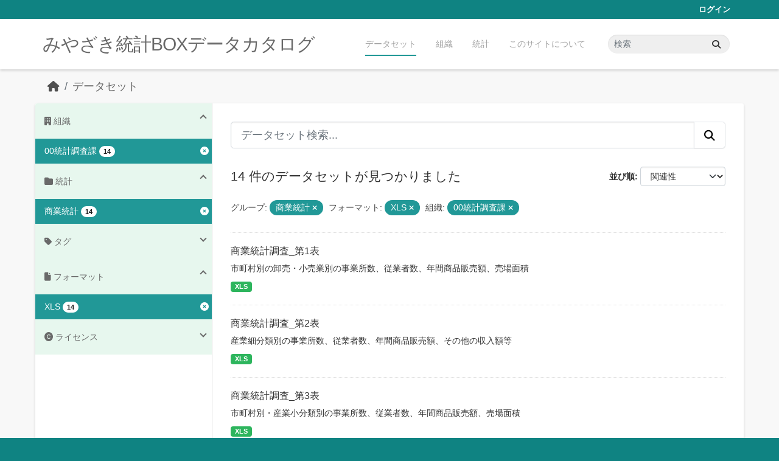

--- FILE ---
content_type: text/plain
request_url: https://www.google-analytics.com/j/collect?v=1&_v=j102&a=1421733503&t=pageview&_s=1&dl=https%3A%2F%2Fdata.stat.pref.miyazaki.lg.jp%2Fdataset%2F%3F_tags_limit%3D0%26_groups_limit%3D0%26groups%3Dsyougyou%26res_format%3DXLS%26organization%3Dtokei&ul=en-us%40posix&dt=%E3%83%87%E3%83%BC%E3%82%BF%E3%82%BB%E3%83%83%E3%83%88%20-%20%E3%81%BF%E3%82%84%E3%81%96%E3%81%8D%E7%B5%B1%E8%A8%88BOX%E3%83%87%E3%83%BC%E3%82%BF%E3%82%AB%E3%82%BF%E3%83%AD%E3%82%B0&sr=1280x720&vp=1280x720&_u=YEBAAEABAAAAACAAI~&jid=860985277&gjid=2097463605&cid=1511715291.1768643217&tid=UA-162285731-1&_gid=828365023.1768643217&_r=1&_slc=1&gtm=45He61f0h2n81M7MT2GWv830984965za200zd830984965&gcd=13l3l3l3l1l1&dma=0&tag_exp=103116026~103200004~104527906~104528501~104684208~104684211~105391253~115495940~115938466~115938468~115985661~117041588&z=1818082996
body_size: -454
content:
2,cG-ZN9DPGRTD2